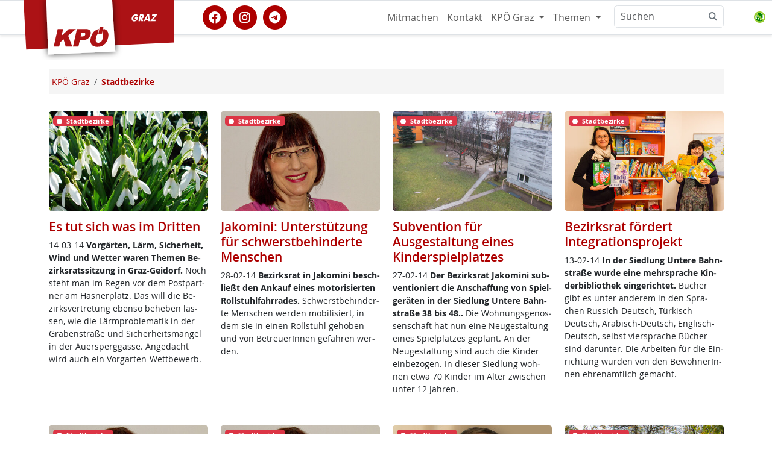

--- FILE ---
content_type: text/html; charset=utf-8
request_url: https://www.kpoe-graz.at/stadtbezirke.phtml?ams-service-f%25252525C3%25252525BCr-grazer-kulturschaffende&listpage=3
body_size: 7713
content:
<!DOCTYPE html>
<html lang="de" id="www-kpoe-graz-at">
<head>
  <!--
	phpwcms | free open source content management system
	created by Oliver Georgi (oliver at phpwcms dot de) and licensed under GNU/GPL.
	phpwcms is copyright 2002-2026 of Oliver Georgi. Extensions are copyright of
	their respective owners. Visit project page for details: http://www.phpwcms.org/
  -->
  <meta charset="utf-8">
  <meta name="viewport" content="width=device-width, initial-scale=1.0, maximum-scale=3.0, user-scalable=yes">
  <title></title>
  <meta property="og:site_name" content="KPÖ Graz"/>
  <meta property="og:title" content=""/>
  <meta property="og:type" content="article"/>
  <meta property="fb:app_id" content="693519717381510"/>
  <meta name="geo.region" content="AT-6" />
  <meta name="geo.position" content="47.0586;15.4331" />
  <meta name="geo.placename" content="Graz" />
  <meta name="ICBM" content="47.0586, 15.4331" />
  <link rel="alternate" type="application/rss+xml" title="KPÖ Graz Nachrichten" href="https://www.kpoe-graz.at/feeds.php" />
  <link rel="shortcut icon" href="/hosts/www.kpoe-steiermark.at/phpwcms_template/img/ico/favicon.ico" sizes="any" type="image/x-icon">
  <link rel="icon" href="/hosts/www.kpoe-steiermark.at/phpwcms_template/img/ico/SVG/KPOE_icon_weissrot.svg" type="image/svg+xml">
  <link rel="apple-touch-icon" sizes="152x152" href="/hosts/www.kpoe-steiermark.at/phpwcms_template/img/ico/152w/KPOE_icon_weissrot.png">
  <link rel="manifest" href="/hosts/www.kpoe-steiermark.at/phpwcms_template/img/ico/manifest.json">
  <link href="/hosts/www.kpoe-steiermark.at/phpwcms_template/inc_css/kpfancy.css" rel="alternate stylesheet" title="experimental" />
  <link rel="stylesheet" type="text/css" href="hosts/www.kpoe-steiermark.at/phpwcms_template/inc_css/webfonts/opensans/stylesheet.min.css"/>
  <link rel="stylesheet" type="text/css" href="hosts/www.kpoe-steiermark.at/phpwcms_template/lib/bootstrap5/css/bootstrap.min.css"/>
  <link rel="stylesheet" type="text/css" href="hosts/www.kpoe-steiermark.at/phpwcms_template/lib/materialsymbols/materialsymbols.outlined.css"/>
  <link rel="stylesheet" type="text/css" href="hosts/www.kpoe-steiermark.at/phpwcms_template/lib/font-awesome-6/css/fontawesome.min.css"/>
  <link rel="stylesheet" type="text/css" href="hosts/www.kpoe-steiermark.at/phpwcms_template/lib/font-awesome-6/css/brands.min.css"/>
  <link rel="stylesheet" type="text/css" href="hosts/www.kpoe-steiermark.at/phpwcms_template/lib/font-awesome-6/css/solid.min.css"/>
  <link rel="stylesheet" type="text/css" href="hosts/www.kpoe-steiermark.at/phpwcms_template/lib/font-awesome-6/css/v5-font-face.min.css"/>
  <link rel="stylesheet" type="text/css" href="hosts/www.kpoe-steiermark.at/phpwcms_template/inc_css/kp.bs5.css"/>
  <link rel="stylesheet" type="text/css" href="include/inc_module/mod_dsgvo/inc_css/privacy-controller.min.css"/>
  <link rel="stylesheet" type="text/css" href="include/inc_module/0_tomo_core/inc_lib/PFBC5/Resources/bootstrap/css/titatoggle.min.css"/>
  <link rel="stylesheet" type="text/css" href="hosts/www.kpoe-steiermark.at/phpwcms_template/inc_css/specific/google-cse.min.css"/>
  <link rel="stylesheet" type="text/css" href="hosts/www.kpoe-steiermark.at/phpwcms_template/inc_css/print_layout.min.css" media="print"/>
  <!--[if lt IE 9]><script src="hosts/www.kpoe-steiermark.at/phpwcms_template/lib/jquery/jquery-1.12.4.min.js"></script><![endif]-->
  <!--[if gte IE 9]><!--><script src="hosts/www.kpoe-steiermark.at/phpwcms_template/lib/jquery/jquery-3.7.0.min.js"></script><!--<![endif]-->
  <script src="hosts/www.kpoe-steiermark.at/phpwcms_template/lib/jquery/plugin/jquery.cookies.min.js"></script>
  <script src="include/inc_module/mod_dsgvo/inc_js/privacy-controller.min.js"></script>
  <script src="hosts/www.kpoe-steiermark.at/phpwcms_template/lib/bootstrap5/js/bootbox.min.js"></script>
  <link rel="canonical" href="https://www.kpoe-graz.at/stadtbezirke.phtml" />
  <meta name="description" content="Initiativen der KPÖ in den Bezirksräten in Graz">
  <!--[if lt IE 9]>
	<script src="https://www.kpoe-graz.at/hosts/www.kpoe-steiermark.at/phpwcms_template/lib/html5shiv/html5shiv.min.js"></script>
	<script src="https://www.kpoe-graz.at/hosts/www.kpoe-steiermark.at/phpwcms_template/lib/respond/respond.min.js"></script>
  <![endif]-->
</head>
<body id="BS5" class="cat_80">
<header>
   
 </header>
 <nav id="nav" class="navbar bg-white sticky-top navbar-expand-md border-bottom border-top border-body" data-bs-theme="kp-rot">
  <div class="container">
   <div class="navbar-header">
    <a class="navbar-brand" href="https://www.kpoe-graz.at/" target="_top"> <img id="logo" src="/hosts/www.kpoe-steiermark.at/phpwcms_template/img/logo/kpoe_flag_graz.svg" title="Zur Homepage" alt="KPÖ Graz" width="250" height="100" /><span class="sr-only">KPÖ Graz</span>
    </a>
   </div>
   <button type="button" class="navbar-toggler" data-bs-toggle="offcanvas" data-bs-target="#top-navbar-collapse" aria-controls="top-navbar-collapse" aria-expanded="false"
    aria-label="Toggle navigation">
    <span class="navbar-toggler-icon"></span>
   </button>
   <div class="offcanvas offcanvas-end" id="top-navbar-collapse">
    <div class="offcanvas-header">
     <h5 class="offcanvas-title" id="offcanvasNavbarLabel">Navigiere zu</h5>
     <button type="button" class="btn-close" data-bs-dismiss="offcanvas" aria-label="Close"></button>
    </div>
    <div class="offcanvas-body  justify-content-end">
     <div class="socialmedia-links flex-grow-1 align-self-center"><a href="https://www.facebook.com/KPGraz" class="withtooltip" title="KPÖ Graz auf facebook" referrerpolicy="origin" rel="nofollow"><span class="fa-stack fa-lg"><i class="fa fa-circle fa-stack-2x"></i><i class="fa-brands fa-facebook fa-stack-1x fa-inverse"></i></span></a><a href="https://www.instagram.com/kpoe.graz/" class="withtooltip" title="KPÖ Graz auf instagram" referrerpolicy="origin" rel="nofollow"><span class="fa-stack fa-lg"><i class="fa fa-circle fa-stack-2x"></i><i class="fa-brands fa-instagram fa-stack-1x fa-inverse"></i></span></a><a href="https://t.me/kpoe_graz" class="withtooltip" title="KPÖ Graz auf telegram" referrerpolicy="origin" rel="nofollow"><span class="fa-stack fa-lg"><i class="fa fa-circle fa-stack-2x"></i><i class="fa-brands fa-telegram fa-stack-1x fa-inverse"></i></span></a></div>
     
<ul id="topmenu_136" class="nav navbar-nav navbar-right">
	<li id="li_topmenu_138" class="nav-item sub_no sub_first"><a href="https://www.kpoe-steiermark.at/#mitmachen" class="nav-link" title="Mitmachen">Mitmachen</a></li>
	<li id="li_topmenu_139" class="nav-item sub_no"><a href="kontakt-kpoe-graz.phtml" class="nav-link" title="Kontakt">Kontakt</a></li>
	<li id="li_topmenu_149" class="nav-item sub_ul dropdown"><a href="//www.kpoe-graz.at/" target="_self" class="nav-link dropdown-toggle" title="KPÖ Graz" data-bs-toggle="dropdown">KPÖ Graz <b class="caret"></b></a>
	<ul id="topmenu_149" class="dropdown-menu dropddown">
		<li id="li_topmenu_0149" class="nav-item sub_no sub_ul_true sub_first homeicon"><a href="//www.kpoe-graz.at/" target="_self" class="nav-link" title="KPÖ Graz">KPÖ Graz</a></li>
		<li id="li_topmenu_8" class="nav-item sub_no"><a href="veranstaltungen-kpoe-graz.phtml" class="nav-link" title="Termine">Termine</a></li>
		<li id="li_topmenu_25" class="nav-item sub_no"><a href="kpoe_graz_aktionen.phtml" class="nav-link" title="Rat &amp; Hilfe">Rat &amp; Hilfe</a></li>
		<li id="li_topmenu_187" class="nav-item sub_no"><a href="/mieternotruf.phtml" class="nav-link" title="Mieternotruf">Mieternotruf</a></li>
		<li id="li_topmenu_21" class="nav-item sub_no"><a href="aus_dem_grazer_gemeinderat.phtml" class="nav-link" title="Aus dem Gemeinderat">Aus dem Gemeinderat</a></li>
		<li id="li_topmenu_80" class="nav-item sub_no active"><a href="stadtbezirke.phtml" class="nav-link active_a" title="Stadtbezirke">Stadtbezirke</a></li>
		<li id="li_topmenu_5" class="nav-item sub_no"><a href="mandatare_innen.phtml" class="nav-link" title="MandatarInnen">MandatarInnen</a></li>
		<li id="li_topmenu_9" class="nav-item sub_no"><a href="kontakt-kpoe-graz.phtml" class="nav-link" title="Kontakt/Adressen">Kontakt/Adressen</a></li>
		<li id="li_topmenu_24" class="nav-item sub_no"><a href="grazer_stadtblatt.phtml" class="nav-link" title="Grazer Stadtblatt">Grazer Stadtblatt</a></li>
		<li id="li_topmenu_7" class="nav-item sub_no"><a href="service_download.phtml" class="nav-link" title="Medien/Download">Medien/Download</a></li>
		<li id="li_topmenu_151" class="nav-item sub_no circle"><a href="/landtagsklub-der-kpoe-steiermark.phtml" class="nav-link" title="KPÖ Landtagsklub">KPÖ Landtagsklub</a></li>
		<li id="li_topmenu_146" class="nav-item sub_no sub_last homeicon"><a href="//www.kpoe-steiermark.at/" target="_self" class="nav-link" title="KPÖ Steiermark">KPÖ Steiermark</a></li>
	</ul>
	</li>
	<li id="li_topmenu_308" class="nav-item sub_ul dropdown sub_last"><a href="//www.kpoe-graz.at/themen-kpoe-graz.phtml" target="_self" class="nav-link dropdown-toggle" title="Themen" data-bs-toggle="dropdown">Themen <b class="caret"></b></a>
	<ul id="topmenu_308" class="dropdown-menu dropddown">
		<li id="li_topmenu_0308" class="nav-item sub_no sub_ul_true sub_first circle"><a href="//www.kpoe-graz.at/themen-kpoe-graz.phtml" target="_self" class="nav-link" title="Themen">Themen</a></li>
		<li id="li_topmenu_279" class="nav-item sub_no sub_last"><a href="so-verbaut-ist-graz.phtml" class="nav-link" title="So verbaut ist Graz">So verbaut ist Graz</a></li>
	</ul>
	</li>
</ul>

      <div id="spc-container-8228">
   <div class="googlesearch_consent_required" data-spc-service="Google Search">

     <form class="d-flex" role="search" action="/suchen.phtml" method="get">
      <div class="input-group">
       <input class="form-control" type="search" placeholder="Suchen" id="nav-search-input" aria-label="Suchen" name="searchwords">
       <button class="btn btn-outline-secondary bg-white border ms-n5" type="button">
        <i class="fa fa-search"></i>
       </button>
  
      
      <div class="spc-placeholder" data-spc-service="googlesearch" data-spc-name="Google Search" data-spc-provider="Google Inc." data-spc-contentid="8228" data-spc-consentrequired="true">
           
      </div> 
       <input type="hidden" id="nav-search-allowone" name="nav-search-allowone" value="0">
      </div>
     </form>
</div>
   </div>
    </div></div></div></nav>
 <!-- Begin page content -->
 
 <div id="pagecontent" class="container">
  <div class="pagecontent-padding">
   <div class="row g-0" id="main-columns">
    <!-- StartDruck -->
    <main id="content" class="col-12">
     <nav class="d-none d-sm-block" aria-label="breadcrumb"><ol class="breadcrumb" itemscope itemtype="https://schema.org/BreadcrumbList"><li class="breadcrumb-item" itemprop="itemListElement" itemscope itemtype="http://schema.org/ListItem"><a itemprop="item" href="/"><span itemprop="name">KPÖ Graz</span></a><meta itemprop="position" content="1" /></li><li class="breadcrumb-item" itemprop="itemListElement" itemscope itemtype="http://schema.org/ListItem"><a itemprop="item" href="stadtbezirke.phtml" class="active"><strong><span itemprop="name">Stadtbezirke</span></strong></a><meta itemprop="position" content="2" /></li></ol></nav>
     <div class="row teaser">
   <div class="col-12">
    <div class="row row-cols-1 row-cols-sm-2  row-cols-md-3 row-cols-lg-4 g-4 gy-4 teaser-container">
     
     <article class="col">
      
      <div class="card h-100 border-0 card-clickable" title="Lesen: Es tut sich was im Dritten" >
       <!-- Card img -->
       <div class="position-relative teaser-img-wrapper">
        <figure class="m-0">
         
         <img src="hosts/www.kpoe-steiermark.at/content/images/367d15ff44f55b3786b26d16a51be5e4.jpg" class="card-img img-fluid"  alt=""  />
         
        </figure>
        <figcaption class="d-flex align-items-start flex-column p-0 overflow-hidden">
         
         <div class="mb-auto d-flex justify-content-end">
          <div class="text-start ms-auto">
            <a href="stadtbezirke.phtml?%2525252525252525252525252525252525252525252525252525252525252525252525252525252525252525252525252525252525252525252525252525252525252525252525252525252525252525252525252525253Blistpage=123,1708470753" title="Mehr Artikel von Stadtbezirke ..."> <span class="badge bg-danger m-2 "><i class="fas fa-circle me-2 small fw-bold"></i>Stadtbezirke</span>
           </a> 
          </div>
         </div>
          
        </figcaption>
       </div>
       <div class="card-body px-0 pt-3">
        <h4 class="card-title text-uppercase">
         <a class="card-mainlink" href="es-tut-sich-was-im-dritten.phtml?%2525252525252525252525252525252525252525252525252525252525252525252525252525252525252525252525252525252525252525252525252525252525252525252525252525252525252525252525252525253Blistpage=123,1708470753" title="Lesen: Es tut sich was im Dritten">Es tut sich was im Dritten</a>
        </h4>
        <p class="card-text">14-03-14 <strong>Vor­gär­ten, Lärm, Si­cher­heit, Wind und Wet­ter wa­ren The­men Be­zirks­rats­sit­zung in Graz-Gei­dorf.</strong> Noch steht man im Re­gen vor dem Post­part­ner am Has­ner­platz. Das will die Be­zirks­ver­t­re­tung eben­so be­he­ben las­sen, wie die Lärm­pro­b­le­ma­tik in der Gr­a­ben­stra­ße und Si­cher­heits­män­gel in der Au­er­sperg­gas­se. An­ge­dacht wird auch ein Vor­gar­ten-Wett­be­werb.
        </p>
       </div>
       <div class="card-footer bg-white text-muted px-0 fs-xs"></div>
      </div>
     </article>
     

     <article class="col">
      
      <div class="card h-100 border-0 card-clickable" title="Lesen: Jakomini: Unterstützung für schwerstbehinderte Menschen" >
       <!-- Card img -->
       <div class="position-relative teaser-img-wrapper">
        <figure class="m-0">
         
         <img src="hosts/www.kpoe-steiermark.at/content/images/b68028ae11591bf3f0fc97a7e5a63d81.jpg" class="card-img img-fluid"  alt=""  />
         
        </figure>
        <figcaption class="d-flex align-items-start flex-column p-0 overflow-hidden">
         
         <div class="mb-auto d-flex justify-content-end">
          <div class="text-start ms-auto">
            <a href="stadtbezirke.phtml?%2525252525252525252525252525252525252525252525252525252525252525252525252525252525252525252525252525252525252525252525252525252525252525252525252525252525252525252525252525253Blistpage=123,1708470753" title="Mehr Artikel von Stadtbezirke ..."> <span class="badge bg-danger m-2 "><i class="fas fa-circle me-2 small fw-bold"></i>Stadtbezirke</span>
           </a> 
          </div>
         </div>
          
        </figcaption>
       </div>
       <div class="card-body px-0 pt-3">
        <h4 class="card-title text-uppercase">
         <a class="card-mainlink" href="jakomini-unterstuetzung-fuer-schwerstbehinderte-menschen.phtml?%2525252525252525252525252525252525252525252525252525252525252525252525252525252525252525252525252525252525252525252525252525252525252525252525252525252525252525252525252525253Blistpage=123,1708470753" title="Lesen: Jakomini: Unterstützung für schwerstbehinderte Menschen">Jakomini: Unterstützung für schwerstbehinderte Menschen</a>
        </h4>
        <p class="card-text">28-02-14 <strong>Be­zirks­rat in Ja­ko­mi­ni be­sch­ließt den An­kauf ei­nes mo­to­ri­sier­ten Roll­stuhl­fahr­ra­des.</strong> Schwerst­be­hin­der­te Men­schen wer­den mo­bi­li­siert, in dem sie in ei­nen Roll­stuhl ge­ho­ben und von Be­t­reue­rIn­nen ge­fah­ren wer­den.  
        </p>
       </div>
       <div class="card-footer bg-white text-muted px-0 fs-xs"></div>
      </div>
     </article>
     

     <article class="col">
      
      <div class="card h-100 border-0 card-clickable" title="Lesen: Subvention für Ausgestaltung eines Kinderspielplatzes" >
       <!-- Card img -->
       <div class="position-relative teaser-img-wrapper">
        <figure class="m-0">
         
         <img src="hosts/www.kpoe-steiermark.at/content/images/a79eba0b92e54cd604f9d43618f03a2f.jpg" class="card-img img-fluid"  alt=""  />
         
        </figure>
        <figcaption class="d-flex align-items-start flex-column p-0 overflow-hidden">
         
         <div class="mb-auto d-flex justify-content-end">
          <div class="text-start ms-auto">
            <a href="stadtbezirke.phtml?%2525252525252525252525252525252525252525252525252525252525252525252525252525252525252525252525252525252525252525252525252525252525252525252525252525252525252525252525252525253Blistpage=123,1708470753" title="Mehr Artikel von Stadtbezirke ..."> <span class="badge bg-danger m-2 "><i class="fas fa-circle me-2 small fw-bold"></i>Stadtbezirke</span>
           </a> 
          </div>
         </div>
          
        </figcaption>
       </div>
       <div class="card-body px-0 pt-3">
        <h4 class="card-title text-uppercase">
         <a class="card-mainlink" href="subvention-fuer-ausgestaltung-eines-kinderspielplatzes.phtml?%2525252525252525252525252525252525252525252525252525252525252525252525252525252525252525252525252525252525252525252525252525252525252525252525252525252525252525252525252525253Blistpage=123,1708470753" title="Lesen: Subvention für Ausgestaltung eines Kinderspielplatzes">Subvention für Ausgestaltung eines Kinderspielplatzes</a>
        </h4>
        <p class="card-text">27-02-14 <strong>Der Be­zirks­rat Ja­ko­mi­ni sub­ven­tio­niert die An­schaf­fung von Spiel­ge­rä­ten in der Sied­lung Un­te­re Bahn­stra­ße 38 bis 48..</strong> Die Woh­nungs­ge­nos­sen­schaft hat nun ei­ne Neu­ge­stal­tung ei­nes Spiel­plat­zes ge­plant. An der Neu­ge­stal­tung sind auch die Kin­der ein­be­zo­gen. In die­ser Sied­lung woh­nen et­wa 70 Kin­der im Al­ter zwi­schen un­ter 12 Jah­ren.
        </p>
       </div>
       <div class="card-footer bg-white text-muted px-0 fs-xs"></div>
      </div>
     </article>
     

     <article class="col">
      
      <div class="card h-100 border-0 card-clickable" title="Lesen: Bezirksrat fördert Integrationsprojekt" >
       <!-- Card img -->
       <div class="position-relative teaser-img-wrapper">
        <figure class="m-0">
         
         <img src="hosts/www.kpoe-steiermark.at/content/images/e575d705aba0719bcc733f26cb239a37.jpg" class="card-img img-fluid"  alt=""  />
         
        </figure>
        <figcaption class="d-flex align-items-start flex-column p-0 overflow-hidden">
         
         <div class="mb-auto d-flex justify-content-end">
          <div class="text-start ms-auto">
            <a href="stadtbezirke.phtml?%2525252525252525252525252525252525252525252525252525252525252525252525252525252525252525252525252525252525252525252525252525252525252525252525252525252525252525252525252525253Blistpage=123,1708470753" title="Mehr Artikel von Stadtbezirke ..."> <span class="badge bg-danger m-2 "><i class="fas fa-circle me-2 small fw-bold"></i>Stadtbezirke</span>
           </a> 
          </div>
         </div>
          
        </figcaption>
       </div>
       <div class="card-body px-0 pt-3">
        <h4 class="card-title text-uppercase">
         <a class="card-mainlink" href="bezirksrat-foerdert-integrationsprojekt.phtml?%2525252525252525252525252525252525252525252525252525252525252525252525252525252525252525252525252525252525252525252525252525252525252525252525252525252525252525252525252525253Blistpage=123,1708470753" title="Lesen: Bezirksrat fördert Integrationsprojekt">Bezirksrat fördert Integrationsprojekt</a>
        </h4>
        <p class="card-text">13-02-14 <strong>In der Sied­lung Un­te­re Bahn­stra­ße wur­de ei­ne mehr­spra­che Kin­der­bi­b­lio­thek ein­ge­rich­tet.</strong> Bücher gibt es un­ter an­de­rem in den Spra­chen Rus­sich-Deutsch, Tür­kisch-Deutsch, Ara­bisch-Deutsch, Eng­lisch-Deutsch, selbst vier­spra­che Bücher sind dar­un­ter. Die Ar­bei­ten für die Ein­rich­tung wur­den von den Be­woh­ne­rIn­nen eh­renamt­lich ge­macht.
        </p>
       </div>
       <div class="card-footer bg-white text-muted px-0 fs-xs"></div>
      </div>
     </article>
     

     
     <article class="col">
      
      <div class="card h-100 border-0 card-clickable" title="Lesen: Spieleprojekt im Augarten wird erweitert" >
       <!-- Card img -->
       <div class="position-relative teaser-img-wrapper">
        <figure class="m-0">
         
         <img src="hosts/www.kpoe-steiermark.at/content/images/b68028ae11591bf3f0fc97a7e5a63d81.jpg" class="card-img img-fluid"  alt=""  />
         
        </figure>
        <figcaption class="d-flex align-items-start flex-column p-0 overflow-hidden">
         
         <div class="mb-auto d-flex justify-content-end">
          <div class="text-start ms-auto">
            <a href="stadtbezirke.phtml?%2525252525252525252525252525252525252525252525252525252525252525252525252525252525252525252525252525252525252525252525252525252525252525252525252525252525252525252525252525253Blistpage=123,1708470753" title="Mehr Artikel von Stadtbezirke ..."> <span class="badge bg-danger m-2 "><i class="fas fa-circle me-2 small fw-bold"></i>Stadtbezirke</span>
           </a> 
          </div>
         </div>
          
        </figcaption>
       </div>
       <div class="card-body px-0 pt-3">
        <h4 class="card-title text-uppercase">
         <a class="card-mainlink" href="spieleprojekt-im-augarten-wird-erweitert.phtml?%2525252525252525252525252525252525252525252525252525252525252525252525252525252525252525252525252525252525252525252525252525252525252525252525252525252525252525252525252525253Blistpage=123,1708470753" title="Lesen: Spieleprojekt im Augarten wird erweitert">Spieleprojekt im Augarten wird erweitert</a>
        </h4>
        <p class="card-text">06-02-14 <strong>Ne­ben Schach- bald auch Tisch­ten­nis­ti­sche..</strong> Auf In­i­tia­ti­ve von BV Edel­trud Ta­sch­ner wur­de im Au­gar­ten die Mög­lich­keit des Schach­spie­lens ge­schaf­fen. Es wur­den ei­ni­ge Ti­sche und Bän­ke für Schach­spie­le­rIn­nen auf­ge­s­tellt. Nun soll zu noch ein Tisch­ten­ni­s­pro­jekt da­zu­kom­men.
        </p>
       </div>
       <div class="card-footer bg-white text-muted px-0 fs-xs"></div>
      </div>
     </article>
     

     <article class="col">
      
      <div class="card h-100 border-0 card-clickable" title="Lesen: KPÖ für Verkehrsberuhigung in der Händelstraße" >
       <!-- Card img -->
       <div class="position-relative teaser-img-wrapper">
        <figure class="m-0">
         
         <img src="hosts/www.kpoe-steiermark.at/content/images/b68028ae11591bf3f0fc97a7e5a63d81.jpg" class="card-img img-fluid"  alt=""  />
         
        </figure>
        <figcaption class="d-flex align-items-start flex-column p-0 overflow-hidden">
         
         <div class="mb-auto d-flex justify-content-end">
          <div class="text-start ms-auto">
            <a href="stadtbezirke.phtml?%2525252525252525252525252525252525252525252525252525252525252525252525252525252525252525252525252525252525252525252525252525252525252525252525252525252525252525252525252525253Blistpage=123,1708470753" title="Mehr Artikel von Stadtbezirke ..."> <span class="badge bg-danger m-2 "><i class="fas fa-circle me-2 small fw-bold"></i>Stadtbezirke</span>
           </a> 
          </div>
         </div>
          
        </figcaption>
       </div>
       <div class="card-body px-0 pt-3">
        <h4 class="card-title text-uppercase">
         <a class="card-mainlink" href="verkehrsbelastung-in-der-haendelstrasse.phtml?%2525252525252525252525252525252525252525252525252525252525252525252525252525252525252525252525252525252525252525252525252525252525252525252525252525252525252525252525252525253Blistpage=123,1708470753" title="Lesen: KPÖ für Verkehrsberuhigung in der Händelstraße">KPÖ für Verkehrsberuhigung in der Händelstraße</a>
        </h4>
        <p class="card-text">05-02-14 <strong>Die Hän­del­stra­ße wird zur Aus­weich­rou­te für die Bruck­ner­stra­ße.</strong> Be­zirks­vor­ste­he­rin Edel­trud Ta­sch­ner hat sich be­reits vor ei­ni­ger Zeit der Sa­che an­ge­nom­men und mit Stra­ßen­amt und Ver­kehr­s­amt über Mög­lich­kei­ten zur Ver­kehrs­be­ru­hi­gung ge­spro­chen.
        </p>
       </div>
       <div class="card-footer bg-white text-muted px-0 fs-xs"></div>
      </div>
     </article>
     

     <article class="col" data-last-col-6="1">
      
      <div class="card h-100 border-0 card-clickable" title="Lesen: S-Bahn-Haltestelle Murpark: KPÖ fordert Lärmschutz" >
       <!-- Card img -->
       <div class="position-relative teaser-img-wrapper">
        <figure class="m-0">
         
         <img src="hosts/www.kpoe-steiermark.at/content/images/e4c0a6f8c1f45f57c3d58445d4ce2330.jpg" class="card-img img-fluid"  alt=""  />
         
        </figure>
        <figcaption class="d-flex align-items-start flex-column p-0 overflow-hidden">
         
         <div class="mb-auto d-flex justify-content-end">
          <div class="text-start ms-auto">
            <a href="stadtbezirke.phtml?%2525252525252525252525252525252525252525252525252525252525252525252525252525252525252525252525252525252525252525252525252525252525252525252525252525252525252525252525252525253Blistpage=123,1708470753" title="Mehr Artikel von Stadtbezirke ..."> <span class="badge bg-danger m-2 "><i class="fas fa-circle me-2 small fw-bold"></i>Stadtbezirke</span>
           </a> 
          </div>
         </div>
          
        </figcaption>
       </div>
       <div class="card-body px-0 pt-3">
        <h4 class="card-title text-uppercase">
         <a class="card-mainlink" href="s-bahn-haltestelle-murpark-kpoe-fordert-laermschutz.phtml?%2525252525252525252525252525252525252525252525252525252525252525252525252525252525252525252525252525252525252525252525252525252525252525252525252525252525252525252525252525253Blistpage=123,1708470753" title="Lesen: S-Bahn-Haltestelle Murpark: KPÖ fordert Lärmschutz">S-Bahn-Haltestelle Murpark: KPÖ fordert Lärmschutz</a>
        </h4>
        <p class="card-text">16-12-13 <strong>BR Max Korp: „Be­woh­ner­in­nern und Be­woh­ner ha­ben ein Recht auf Le­bens­qua­li­tät“.</strong> „So be­grü­ß­ens­wert der Aus­bau des öf­f­ent­li­chen Ver­kehrs auch ist, auf die An­rai­ne­rin­nen und An­rai­ner muss Rück­sicht ge­nom­men wer­den“. Das sagt der Lie­be­nau­er KPÖ-Be­zirks­rat Max Korp.
        </p>
       </div>
       <div class="card-footer bg-white text-muted px-0 fs-xs"></div>
      </div>
     </article>
     

     <article class="col">
      
      <div class="card h-100 border-0 card-clickable" title="Lesen: Jakomini: Kinder trauern um ihren Spielplatz" >
       <!-- Card img -->
       <div class="position-relative teaser-img-wrapper">
        <figure class="m-0">
         
         <img src="hosts/www.kpoe-steiermark.at/content/images/6ca8f15387c2761d8ca2275a02def9e8.jpg" class="card-img img-fluid"  alt=""  />
         
        </figure>
        <figcaption class="d-flex align-items-start flex-column p-0 overflow-hidden">
         
         <div class="mb-auto d-flex justify-content-end">
          <div class="text-start ms-auto">
            <a href="stadtbezirke.phtml?%2525252525252525252525252525252525252525252525252525252525252525252525252525252525252525252525252525252525252525252525252525252525252525252525252525252525252525252525252525253Blistpage=123,1708470753" title="Mehr Artikel von Stadtbezirke ..."> <span class="badge bg-danger m-2 "><i class="fas fa-circle me-2 small fw-bold"></i>Stadtbezirke</span>
           </a> 
          </div>
         </div>
          
        </figcaption>
       </div>
       <div class="card-body px-0 pt-3">
        <h4 class="card-title text-uppercase">
         <a class="card-mainlink" href="jakomini-kinder-trauern-um-ihren-spielplatz.phtml?%2525252525252525252525252525252525252525252525252525252525252525252525252525252525252525252525252525252525252525252525252525252525252525252525252525252525252525252525252525253Blistpage=123,1708470753" title="Lesen: Jakomini: Kinder trauern um ihren Spielplatz">Jakomini: Kinder trauern um ihren Spielplatz</a>
        </h4>
        <p class="card-text">10-12-13 <strong>Be­völ­ke­rung und Be­zirks­rat wur­den igno­riert.</strong> Ob­wohl es noch kei­nen Bau­be­scheid gibt, wur­den die Spiel­ge­rä­te ent­fernt und Vor­be­rei­tungs­ar­bei­ten für den Bau be­gon­nen.
        </p>
       </div>
       <div class="card-footer bg-white text-muted px-0 fs-xs"></div>
      </div>
     </article>
     

     
     <article class="col" data-last-col-4="1">
      
      <div class="card h-100 border-0 card-clickable" title="Lesen: Jakomini: alle KPÖ-Anträge einstimmig beschlossen" >
       <!-- Card img -->
       <div class="position-relative teaser-img-wrapper">
        <figure class="m-0">
         
         <img src="hosts/www.kpoe-steiermark.at/content/images/3f4992e7929357d2447c93523e4e0c10.jpg" class="card-img img-fluid"  alt=""  />
         
        </figure>
        <figcaption class="d-flex align-items-start flex-column p-0 overflow-hidden">
         
         <div class="mb-auto d-flex justify-content-end">
          <div class="text-start ms-auto">
            <a href="stadtbezirke.phtml?%2525252525252525252525252525252525252525252525252525252525252525252525252525252525252525252525252525252525252525252525252525252525252525252525252525252525252525252525252525253Blistpage=123,1708470753" title="Mehr Artikel von Stadtbezirke ..."> <span class="badge bg-danger m-2 "><i class="fas fa-circle me-2 small fw-bold"></i>Stadtbezirke</span>
           </a> 
          </div>
         </div>
         
         <div class="w-100 mt-auto fs-10px card-img-overlay-footer p-2">
          <span class="text-white fw-bold fs-xss image-caption image-caption-text">Daniel Funk SPÖ Jakomini</span> 
         </div>
          
        </figcaption>
       </div>
       <div class="card-body px-0 pt-3">
        <h4 class="card-title text-uppercase">
         <a class="card-mainlink" href="jakomini-alle-kpoe-antraege-einstimmig-beschlossen.phtml?%2525252525252525252525252525252525252525252525252525252525252525252525252525252525252525252525252525252525252525252525252525252525252525252525252525252525252525252525252525253Blistpage=123,1708470753" title="Lesen: Jakomini: alle KPÖ-Anträge einstimmig beschlossen">Jakomini: alle KPÖ-Anträge einstimmig beschlossen</a>
        </h4>
        <p class="card-text">11-11-13 <strong>Be­zirks­rat be­sch­ließt 12 ge­mein­sa­me An­trä­ge von KPÖ und SPÖ zum The­ma Ver­kehr.</strong> Ein Groß­teil der An­trä­ge, die von KP-Be­zirks­vor­ste­he­rin Edel­trud Ta­sch­ner und SP-Be­zirks­rat Da­ni­el Funk ge­mein­sam ein­ge­bracht wur­den, be­traf das The­ma Ver­kehr.  
        </p>
       </div>
       <div class="card-footer bg-white text-muted px-0 fs-xs"></div>
      </div>
     </article>
     

     <article class="col" data-last-col-3="1" data-last-right-5="1">
      
      <div class="card h-100 border-0 card-clickable" title="Lesen: Bezirksrat will Ankauf des Kinderspielplatzes" >
       <!-- Card img -->
       <div class="position-relative teaser-img-wrapper">
        <figure class="m-0">
         
         <img src="hosts/www.kpoe-steiermark.at/content/images/4c064f2f1052185fada7ecb8ab5bda4a.jpg" class="card-img img-fluid"  alt=""  />
         
        </figure>
        <figcaption class="d-flex align-items-start flex-column p-0 overflow-hidden">
         
         <div class="mb-auto d-flex justify-content-end">
          <div class="text-start ms-auto">
            <a href="stadtbezirke.phtml?%2525252525252525252525252525252525252525252525252525252525252525252525252525252525252525252525252525252525252525252525252525252525252525252525252525252525252525252525252525253Blistpage=123,1708470753" title="Mehr Artikel von Stadtbezirke ..."> <span class="badge bg-danger m-2 "><i class="fas fa-circle me-2 small fw-bold"></i>Stadtbezirke</span>
           </a> 
          </div>
         </div>
          
        </figcaption>
       </div>
       <div class="card-body px-0 pt-3">
        <h4 class="card-title text-uppercase">
         <a class="card-mainlink" href="bezirksrat-will-ankauf-des-kinderspielplatzes.phtml?%2525252525252525252525252525252525252525252525252525252525252525252525252525252525252525252525252525252525252525252525252525252525252525252525252525252525252525252525252525253Blistpage=123,1708470753" title="Lesen: Bezirksrat will Ankauf des Kinderspielplatzes">Bezirksrat will Ankauf des Kinderspielplatzes</a>
        </h4>
        <p class="card-text">08-11-13 <strong>Dr.-Robert-Sie­ger-Stra­ße: öf­f­ent­li­ches In­ter­es­se vs. Ei­gen­tü­mer­pro­fi­te.</strong> Al­le Par­tei­en im Be­zirk Ja­ko­mi­ni sp­re­chen sich für Kauf des Kin­der­spiel­plat­zes in der Dr.-Robert-Sie­ger-Stra­ße aus.  
        </p>
       </div>
       <div class="card-footer bg-white text-muted px-0 fs-xs"></div>
      </div>
     </article>
     

     <article class="col" data-last-col-2="1" data-last-col-5="1">
      
      <div class="card h-100 border-0 card-clickable" title="Lesen: Gefahrenstellenstelle in der Münzgrabenstraße" >
       <!-- Card img -->
       <div class="position-relative teaser-img-wrapper">
        <figure class="m-0">
         
         <img src="hosts/www.kpoe-steiermark.at/content/images/3f4992e7929357d2447c93523e4e0c10.jpg" class="card-img img-fluid"  alt=""  />
         
        </figure>
        <figcaption class="d-flex align-items-start flex-column p-0 overflow-hidden">
         
         <div class="mb-auto d-flex justify-content-end">
          <div class="text-start ms-auto">
            <a href="stadtbezirke.phtml?%2525252525252525252525252525252525252525252525252525252525252525252525252525252525252525252525252525252525252525252525252525252525252525252525252525252525252525252525252525253Blistpage=123,1708470753" title="Mehr Artikel von Stadtbezirke ..."> <span class="badge bg-danger m-2 "><i class="fas fa-circle me-2 small fw-bold"></i>Stadtbezirke</span>
           </a> 
          </div>
         </div>
         
         <div class="w-100 mt-auto fs-10px card-img-overlay-footer p-2">
          <span class="text-white fw-bold fs-xss image-caption image-caption-text">Daniel Funk SPÖ Jakomini</span> 
         </div>
          
        </figcaption>
       </div>
       <div class="card-body px-0 pt-3">
        <h4 class="card-title text-uppercase">
         <a class="card-mainlink" href="gefahrenstellenstelle-in-der-muenzgrabenstrasse.phtml?%2525252525252525252525252525252525252525252525252525252525252525252525252525252525252525252525252525252525252525252525252525252525252525252525252525252525252525252525252525253Blistpage=123,1708470753" title="Lesen: Gefahrenstellenstelle in der Münzgrabenstraße">Gefahrenstellenstelle in der Münzgrabenstraße</a>
        </h4>
        <p class="card-text">07-11-13 <strong>Auf den Geh­s­teig dro­hen Bret­ter vom Haus­vor­sprung her­un­ter­zu­fal­len..</strong> Di­rekt ge­gen­über vom Ro­ten Kreuz, in der Münz­gr­a­ben­stra­ße 154–158, liegt ei­ne Ge­fah­ren­s­tel­le. Der Geh­s­teig ist hier sehr sch­mal und das Haus in ei­nem ver­wahr­los­ten und mor­bi­den Zu­stand.
        </p>
       </div>
       <div class="card-footer bg-white text-muted px-0 fs-xs"></div>
      </div>
     </article>
     

     <article class="col" data-last-col-1="1">
      
      <div class="card h-100 border-0 card-clickable" title="Lesen: Wildwuchs" >
       <!-- Card img -->
       <div class="position-relative teaser-img-wrapper">
        <figure class="m-0">
         
         <img src="hosts/www.kpoe-steiermark.at/content/images/b68028ae11591bf3f0fc97a7e5a63d81.jpg" class="card-img img-fluid"  alt=""  />
         
        </figure>
        <figcaption class="d-flex align-items-start flex-column p-0 overflow-hidden">
         
         <div class="mb-auto d-flex justify-content-end">
          <div class="text-start ms-auto">
            <a href="stadtbezirke.phtml?%2525252525252525252525252525252525252525252525252525252525252525252525252525252525252525252525252525252525252525252525252525252525252525252525252525252525252525252525252525253Blistpage=123,1708470753" title="Mehr Artikel von Stadtbezirke ..."> <span class="badge bg-danger m-2 "><i class="fas fa-circle me-2 small fw-bold"></i>Stadtbezirke</span>
           </a> 
          </div>
         </div>
          
        </figcaption>
       </div>
       <div class="card-body px-0 pt-3">
        <h4 class="card-title text-uppercase">
         <a class="card-mainlink" href="wildwuchs.phtml?%2525252525252525252525252525252525252525252525252525252525252525252525252525252525252525252525252525252525252525252525252525252525252525252525252525252525252525252525252525253Blistpage=123,1708470753" title="Lesen: Wildwuchs">Wildwuchs</a>
        </h4>
        <p class="card-text">07-11-13 <strong>Di­s­teln und Klet­ten in der Ka­ser­nen­stra­ße. &#039;Der Gra­zer&#039; be­rich­tet..</strong> In der Ka­ser­nen­stra­ße, ge­gen­über der Tank­s­tel­le Roth, be­fin­det sich ei­ne klei­ne Grün­fläche, die ein nicht auf­find­ba­rer Ei­gen­tü­mer seit Jah­ren nicht pf­legt und ver­wil­dern lässt, klagt Edel­trud Ta­sch­ner.
        </p>
       </div>
       <div class="card-footer bg-white text-muted px-0 fs-xs"></div>
      </div>
     </article>
     
    </div>
   </div>
  </div>
  

<div class="pagination-row text-center"><a href="stadtbezirke.phtml?listpage=4" class="ms-3 btn btn-outline-secondary col-10 col-md-6 ms-auto btn-loadfeed" data-catid="80" data-page="4">Weitere Artikel laden...</a></div>
    </main>
    <!-- StopDruck -->
   </div></div></div>
 
 
 <footer class="footerneu" data-bs-theme="kp-rot">
  <div class="container"><div class="footer-nav mt-0">
<div><div class="socialmedia-links"><a href="https://www.facebook.com/KPGraz" class="withtooltip" title="KPÖ Graz auf facebook" referrerpolicy="origin" rel="nofollow"><span class="fa-stack fa-lg"><i class="fa fa-circle fa-stack-2x"></i><i class="fa-brands fa-facebook fa-stack-1x fa-inverse"></i></span></a><a href="https://www.instagram.com/kpoe.graz/" class="withtooltip" title="KPÖ Graz auf instagram" referrerpolicy="origin" rel="nofollow"><span class="fa-stack fa-lg"><i class="fa fa-circle fa-stack-2x"></i><i class="fa-brands fa-instagram fa-stack-1x fa-inverse"></i></span></a><a href="https://t.me/kpoe_graz" class="withtooltip" title="KPÖ Graz auf telegram" referrerpolicy="origin" rel="nofollow"><span class="fa-stack fa-lg"><i class="fa fa-circle fa-stack-2x"></i><i class="fa-brands fa-telegram fa-stack-1x fa-inverse"></i></span></a></div></div>
<div class="row row-cols-2 row-cols-lg-4 g-4 gy-4 gx-4 mt-4">
<div class="col-xs-12 col"><div class="footer-socialmedia-links"></div><div class="kplogo-embedded"><?xml version="1.0" encoding="UTF-8"?><svg id="Ebene_1" xmlns="http://www.w3.org/2000/svg" viewBox="0 0 246.61 246.61"><path id="sz_kpoe" d="M241.31,114.62c2.77-12.28,1.66-21.83-3.32-28.65-3.7-5.06-9.34-8.23-16.93-9.53l-4.49,19.93c.7.63,1.31,1.37,1.83,2.22,2,3.31,2.19,8.55.57,15.73-1.92,8.53-4.57,14.44-7.94,17.73-3.37,3.29-7.46,4.94-12.25,4.94s-7.98-1.68-9.93-5.04c-1.95-3.36-2.06-8.89-.33-16.58,1.75-7.76,4.37-13.33,7.85-16.69.09-.09.19-.15.29-.23l4.86-21.55c-7.13,1.53-13.45,4.59-18.94,9.26-8.15,6.94-13.63,16.64-16.44,29.1-2.01,8.92-2.02,16.34-.03,22.28,1.99,5.94,5.35,10.27,10.09,13.01,4.73,2.74,11.18,4.11,19.35,4.11s15.1-1.59,21.2-4.76c6.1-3.17,11.22-7.62,15.35-13.33,4.14-5.71,7.21-13.02,9.22-21.94M154.1,118.51c5.6-4.33,9.27-10.35,11.01-18.05,1.69-7.49.86-13.26-2.47-17.32-3.33-4.06-9.26-6.09-17.79-6.09h-39.15l-17.19,76.28h23.65l6.38-28.32h12.89c9.5,0,17.05-2.17,22.65-6.5M142.04,101.11c-.55,2.46-1.93,4.48-4.12,6.06-2.19,1.58-5.56,2.37-10.1,2.37h-5.77l3.83-17.01h6.71c4.4,0,7.22.83,8.44,2.5,1.22,1.67,1.56,3.69,1.02,6.08M85.57,153.33l-18.35-47.55,34.3-28.73h-31.36l-31.2,28.83,6.5-28.83h-23.58L4.69,153.33h23.58l4.19-18.61,15.06-12.75,9.02,31.35h29.04Z" fill="#20201e" stroke-width="0"/><polygon id="sz_oe" points="197.47 98.49 215.26 98.49 222.49 66.41 204.71 66.41 197.47 98.49" fill="#9c120f" stroke="#fff" stroke-width="1.75"/><g id="sz_graz"><path d="M171.79,171.46l.97-4.32h9.71c-.02.14-.05.3-.09.46-.03.17-.09.42-.16.75-.8,3.54-2.24,6.29-4.33,8.25s-4.63,2.93-7.62,2.93c-1.47,0-2.72-.25-3.75-.75s-1.88-1.27-2.55-2.3c-.64-.98-1.04-2.15-1.21-3.49-.17-1.35-.09-2.75.24-4.23.35-1.54.9-2.95,1.65-4.24s1.7-2.45,2.85-3.48c1.13-1,2.35-1.76,3.64-2.28,1.29-.52,2.62-.77,3.98-.77,1.78,0,3.26.4,4.44,1.2,1.19.8,2.07,1.98,2.65,3.56l-4.81,2.33c-.33-.8-.77-1.39-1.33-1.78-.55-.39-1.22-.58-2.02-.58-1.48,0-2.77.56-3.87,1.68-1.1,1.12-1.88,2.65-2.31,4.59-.44,1.96-.36,3.5.23,4.63s1.63,1.69,3.11,1.69c1.25,0,2.38-.35,3.38-1.05,1-.7,1.7-1.63,2.1-2.79h-4.92Z" fill="#9c120f" stroke-width="0"/><path d="M182.92,179.04l4.64-20.59h5.17c2.02,0,3.41.11,4.16.32.75.21,1.36.56,1.82,1.06.53.56.86,1.28,1.02,2.15.15.87.11,1.83-.12,2.88-.36,1.59-1,2.89-1.91,3.89-.92,1-2.07,1.66-3.47,1.99l3.07,8.3h-5.59l-2.34-8.06-1.82,8.06h-4.63ZM190,168.19h.92c1.07,0,1.89-.21,2.47-.62s.98-1.06,1.17-1.94c.23-1.03.17-1.76-.19-2.2-.36-.44-1.08-.65-2.16-.65h-.99l-1.22,5.41Z" fill="#9c120f" stroke-width="0"/><path d="M197.13,179.04l10.9-20.59h6.19l1.62,20.59h-4.92l-.08-3.68h-7.02l-1.77,3.68h-4.92ZM205.79,171.35h4.92l-.31-6.79c-.01-.21-.01-.54,0-1,0-.46,0-1.05.02-1.77-.22.51-.44.99-.64,1.45-.21.46-.41.9-.61,1.32l-3.35,6.79Z" fill="#9c120f" stroke-width="0"/><path d="M231.8,179.04h-16.03l12.79-16.13h-7.35l1.01-4.46h15.26l-12.76,16.1h8.09l-1.01,4.49Z" fill="#9c120f" stroke-width="0"/></g></svg></div>
<p class="mt-0">
<span class="sr-only">KPÖ-Steiermark</span>
Lagergasse 98a<br />
8020 Graz<br />
Tel: +43 316 712479<br />
Fax: +43 316 716291<br />
</p>
</div>

<div class="col">   <ul class="nav flex-column nav-pills">
    <li class="nav-item"><a href="/kontakt.phtml" title="Schreiben Sie uns!" target="_top">Kontakt</a></li>

     <li class="nav-item"><a href="datenschutzerklaerung.phtml" class="link-internal">Datenschutz</a></li> 	

    <li class="nav-item"><a href="/impressum.phtml" target="_top">Impressum</a></li>
    <li class="nav-item"><a href="suchen.phtml" class="link-internal">Suche</a></li>
   </ul></div>


<div class="col sitemap ">
<h5><a href="//www.kpoe-steiermark.at">Mehr auf kpoe-steiermark.at</a></h5>

<ul id="dtopmenu_129" class="dnav dnavbar-nav dnavbar-right">
	<li id="li_dtopmenu_132" class="nav-item sub_no sub_first"><a href="veranstaltungen-kpoe-steiermark.phtml" class="nav-link" title="Termine">Termine</a></li>
	<li id="li_dtopmenu_140" class="nav-item sub_ul"><a href="kpoe-steiermark-regional.phtml" class="nav-link" title="KPÖ - regional">KPÖ - regional</a>
	<ul id="dtopmenu_140" class="ddropddown">
		<li id="li_dtopmenu_284" class="nav-item sub_no sub_first"><a href="mandatarinnen.phtml" class="nav-link" title="Mandatarinnen">Mandatarinnen</a></li>
		<li id="li_dtopmenu_48" class="nav-item sub_no sub_ul_true sub_last"><a href="kpoe-steiermark-bezirke.phtml" class="nav-link" title="Bezirke Steiermark">Bezirke Steiermark</a></li>
	</ul>
	</li>
	<li id="li_dtopmenu_30" class="nav-item sub_ul"><a href="kpoe-steiermark-download-broschueren-zeitungen-fotos.phtml" class="nav-link" title="Medien/Download">Medien/Download</a>
	<ul id="dtopmenu_30" class="ddropddown">
		<li id="li_dtopmenu_211" class="nav-item sub_no sub_first"><a href="regionalzeitungen-archiv.phtml" class="nav-link" title="Regionalzeitungen Archiv">Regionalzeitungen Archiv</a></li>
		<li id="li_dtopmenu_73" class="nav-item sub_no"><a href="steirische-volksstimme.phtml" class="nav-link" title="Steir. Volksstimme">Steir. Volksstimme</a></li>
		<li id="li_dtopmenu_263" class="nav-item sub_no sub_last"><a href="bibliothek.phtml" class="nav-link" title="Bibliothek">Bibliothek</a></li>
	</ul>
	</li>
	<li id="li_dtopmenu_111" class="nav-item sub_no"><a href="webshop.phtml" class="nav-link" title="Webshop">Webshop</a></li>
	<li id="li_dtopmenu_222" class="nav-item sub_no sub_last"><a href="programm-und-programmatisches.phtml" class="nav-link" title="Programm und Ziele">Programm und Ziele</a></li>
</ul>

</div>
<div class="col sitemap">
<h5><a href="//www.kpoe-graz.at">Mehr auf kpoe-graz.at</a></h5>

<ul id="dtopmenu_3" class="dnav dnavbar-nav dnavbar-right">
	<li id="li_dtopmenu_8" class="nav-item sub_no sub_first"><a href="veranstaltungen-kpoe-graz.phtml" class="nav-link" title="Termine">Termine</a></li>
	<li id="li_dtopmenu_25" class="nav-item sub_no"><a href="kpoe_graz_aktionen.phtml" class="nav-link" title="Rat &amp; Hilfe">Rat &amp; Hilfe</a></li>
	<li id="li_dtopmenu_187" class="nav-item sub_no"><a href="/mieternotruf.phtml" class="nav-link" title="Mieternotruf">Mieternotruf</a></li>
	<li id="li_dtopmenu_21" class="nav-item sub_no"><a href="aus_dem_grazer_gemeinderat.phtml" class="nav-link" title="Aus dem Gemeinderat">Aus dem Gemeinderat</a></li>
	<li id="li_dtopmenu_80" class="nav-item sub_no dactive"><a href="stadtbezirke.phtml" class="nav-link dactive_a" title="Stadtbezirke">Stadtbezirke</a></li>
	<li id="li_dtopmenu_5" class="nav-item sub_no"><a href="mandatare_innen.phtml" class="nav-link" title="MandatarInnen">MandatarInnen</a></li>
	<li id="li_dtopmenu_9" class="nav-item sub_no"><a href="kontakt-kpoe-graz.phtml" class="nav-link" title="Kontakt/Adressen">Kontakt/Adressen</a></li>
	<li id="li_dtopmenu_24" class="nav-item sub_no"><a href="grazer_stadtblatt.phtml" class="nav-link" title="Grazer Stadtblatt">Grazer Stadtblatt</a></li>
	<li id="li_dtopmenu_7" class="nav-item sub_no sub_last"><a href="service_download.phtml" class="nav-link" title="Medien/Download">Medien/Download</a></li>
</ul>

</div>

</div>
</div></div>
 </footer><script>var phpwcms_templates_path='hosts/www.kpoe-steiermark.at/phpwcms_template/';
</script>
<script src="hosts/www.kpoe-steiermark.at/phpwcms_template/inc_js/template_main.bs5.min.js"></script>

</body>
</html>